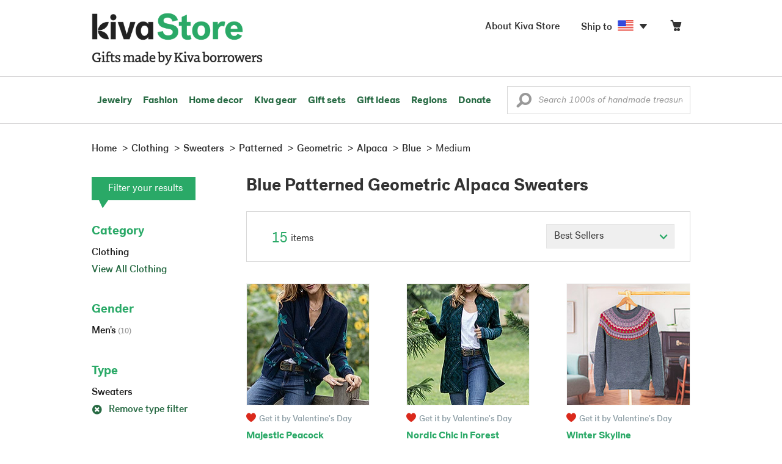

--- FILE ---
content_type: text/html;charset=UTF-8
request_url: https://store.kiva.org/clothing/sweaters/patterned/geometric/alpaca/blue/medium/
body_size: 13097
content:


	


<!DOCTYPE html>
<html lang="en">

<head>
	<meta charset="utf-8">
	<title>Kiva | Blue Patterned Geometric Alpaca Sweaters</title>
	
	<meta name="description" content="Shopping Kiva's Blue Patterned Geometric Alpaca Sweater Collection helps Kiva expand our reach and create more opportunity for families around the world."/>
	<meta name="author" content="">
    <meta name="Keywords" content="" />
	<meta name="viewport" content="width=1024">
	

    
	
		<script>
			var serviceWorkerVars = {"matchPatternImage":"/assets/images/logo/20180328_kiva_store_logo|/assets/images/banners"};

			// service worker
			if ( "serviceWorker" in navigator ) {
				navigator.serviceWorker.register('/service-worker.js').then(function() {
					return navigator.serviceWorker.ready;
				}).then(function(reg) {
					// update control may be needed at some point
					// reg.update();
					reg.active.postMessage(JSON.stringify( serviceWorkerVars ));
				}).catch(function(error) {
					console.log('Error : ', error);
				});
			} else {
				console.log("no service worker")
			}
    	</script>
    

	
	
		<script type="application/ld+json">
		{
			"@context": "https://schema.org",
			"@type": "BreadcrumbList",
			"itemListElement": [
				
				{
					"@type": "ListItem",
					"position": 1,
					"name": "Home",
					"item": {
						"@type": "WebPage",
						"@id": "https://store.kiva.org/"
					}
				},
				
				{
					"@type": "ListItem",
					"position": 2,
					"name": "Clothing",
					"item": {
						"@type": "WebPage",
						"@id": "/clothing/"
					}
				},
				
				{
					"@type": "ListItem",
					"position": 3,
					"name": "Sweaters",
					"item": {
						"@type": "WebPage",
						"@id": "/clothing/sweaters/"
					}
				},
				
				{
					"@type": "ListItem",
					"position": 4,
					"name": "Patterned",
					"item": {
						"@type": "WebPage",
						"@id": "/clothing/sweaters/patterned/"
					}
				},
				
				{
					"@type": "ListItem",
					"position": 5,
					"name": "Geometric",
					"item": {
						"@type": "WebPage",
						"@id": "/clothing/sweaters/patterned/geometric/"
					}
				},
				
				{
					"@type": "ListItem",
					"position": 6,
					"name": "Alpaca",
					"item": {
						"@type": "WebPage",
						"@id": "/clothing/sweaters/patterned/geometric/alpaca/"
					}
				},
				
				{
					"@type": "ListItem",
					"position": 7,
					"name": "Blue",
					"item": {
						"@type": "WebPage",
						"@id": "/clothing/sweaters/patterned/geometric/alpaca/blue/"
					}
				},
				
				{
					"@type": "ListItem",
					"position": 8,
					"name": "Medium",
					"item": {
						"@type": "WebPage",
						"@id": "/clothing/sweaters/patterned/geometric/alpaca/blue/medium/"
					}
				}
				
			]
		}
		</script>
	
	

	

	<!-- favicons -->
	<link rel="apple-touch-icon-precomposed" sizes="144x144" href="/assets/images/favicon/apple-touch-icon-144x144.png">
    <link rel="apple-touch-icon-precomposed" sizes="114x114" href="/assets/images/favicon/apple-touch-icon-114x114.png">
    <link rel="apple-touch-icon-precomposed" sizes="72x72" href="/assets/images/favicon/apple-touch-icon-72x72.png">
	<link rel="apple-touch-icon-precomposed" href="/assets/images/favicon/apple-touch-icon-57x57.png">
	<link rel="apple-touch-icon" href="/assets/images/favicon/apple-touch-icon-57x57.png">
	<link rel="icon" href="/assets/images/favicon/favicon.ico" />
	<!--[if IE]><link rel="shortcut icon" href="/assets/images/favicon/favicon.ico"><![endif]-->

	<!-- CSS -->
	
		<link href="//assets2.novica.net/common/css/bootstrap/3.1.1/bootstrap.css" rel="stylesheet" type="text/css" />
	
	<link href="/assets/css/main.css?activedate=20260127f" rel="stylesheet" type="text/css" />

	<!-- Core JS -->
	<script src="//assets1.novica.net/common/javascript/jquery/3.7.1/jquery.min.js" integrity="sha384-JCZ85lW1QjF1xm6AoWQHqtCkJ/7HKd9WvOD5YmiEtf0E/ctb8j2ErVlW61uGg10C" crossorigin="anonymous"></script>
	<script src="//assets1.novica.net/common/javascript/bootstrap/3.1.1/bootstrap.min.js" integrity="sha384-c0aGVNjSTTB1ZLJQn/ZB13qZRwGgBpaOKuaDvtpR7ZOYDqaLOzmfrAySBW5R6idt" crossorigin="anonymous"></script>

	<!-- site settings -->
	<script>
		var cookieMe = {
			read: function(cookieName) {
				var theCookie=""+document.cookie;
				theCookie = theCookie.toLowerCase();
				cookieName = cookieName.toLowerCase();
		 		var ind=theCookie.indexOf(cookieName);
		 		if (ind==-1 || cookieName=="") return "";
		 		var ind1=theCookie.indexOf(';',ind);
		 		if (ind1==-1) ind1=theCookie.length;
				return unescape(theCookie.substring(ind+cookieName.length+1,ind1));
			},
			set: function(cname, cvalue, expireit, nHrs) {
				if(expireit) {
					var cookieDate = new Date("January 1, 2000")
				} else {
					if(nHrs) {
						var cookieDate = new Date();
						var today = new Date();
						cookieDate.setTime(today.getTime() + 3600000*nHrs);
					} else {
						var cookieDate = new Date("January 1, 2199")
					}
				}
				var cookieString = cname + '=' + escape(cvalue) + ';SameSite=None;expires=' + cookieDate.toGMTString() + ';domain=.kiva.org;path=/;Secure';
				document.cookie = cookieString;
			}
		};
		var customerid = cookieMe.read("_customerid");
		var currentUnit = cookieMe.read("sitePreferences");
		
		
		function updateItemsPerPage(link,newval) {
			//cookieMe.set("PREFLIST",newval)
			location.href = link.href;
		}

		var appRoot = "/";
		var siteRoot = "/";
		var templateRoot = '/assets/javascript/core/templates/';
		var _siteSetting = $.parseJSON($.ajax( {type:"GET", url:"/config/siteSettings.json", dataType:"json", async:false } ).responseText);
		_siteSetting.root = 'https://store.kiva.org/';
		_siteSetting.rootSecure = 'https://secure.store.kiva.org/';
		var favoriteStatus = { item:{}, artist:{} };
		var assetStamp = '20260127a';
	</script>
	<script src="/assets/javascript/core/clientcheck.js?activedate=20260127f"></script>
	<script src="/assets/javascript/core/lib.js?activedate=20260127f"></script>
	<script src="//assets1.novica.net/common/javascript/js-template/doT.min.js" integrity="sha384-tJGbTBUGsDsPF51ez/AGHdA2q8z4k7KYvjsx3eaKIioWzMaRnKa7Znil/LF8Wqsz" crossorigin="anonymous"></script>
	<script src="//assets1.novica.net/common/javascript/jscroll/jScrollPane.min.js" integrity="sha384-XHjzJRQ01pOt1L6aYBv7IlMRkAGyssAvY/IPYtIulYmP2gq1MwI5oTkSHxZy4Hr2" crossorigin="anonymous"></script>
	<script src="//assets1.novica.net/common/javascript/jquery-expander/jquery.expander.min.js" integrity="sha384-J52APSW7MwP5eQww4yRq3+htBjhRS8IOEHga7EhbwCqV5NlWZiEJMy13nRLbRZ7P" crossorigin="anonymous"></script>
	<script type="text/javascript">
		// tagmanager vars
		dataLayer = [{
			'visitorId': customerid,
			'pageType': 'category',
			'subdomainName': 'store',
			'productID': '',
			
			'site_section': 'clothing',
			
			
			'product_name': [''],
			
			
			'product_price': [''],
			
			
			'product_category': [''],
			
			'categories': 'clothing, sweaters, patterned geometric alpaca blue medium',
			'transactionProducts': [],
			'instanceID': '2'
		}];
	</script>
	<!-- Google Tag Manager -->
	<script>(function(w,d,s,l,i){w[l]=w[l]||[];w[l].push({'gtm.start':
	new Date().getTime(),event:'gtm.js'});var f=d.getElementsByTagName(s)[0],
	j=d.createElement(s),dl=l!='dataLayer'?'&l='+l:'';j.async=true;j.src=
	'https://www.googletagmanager.com/gtm.js?id='+i+dl;f.parentNode.insertBefore(j,f);
	})(window,document,'script','dataLayer','GTM-KWMQ7RP');</script>
	<!-- End Google Tag Manager -->	
		
	
	
	
	

	
	

	

	
		<!-- Other JS asset -->
		
			<script src="/assets/javascript/libs/jquery-tinysort/jquery.tinysort.min.js?activedate=20260127f"></script>
		
	

</head>
<body id="shop" class="category clothing sweaters design-patterned theme-geometric material-alpaca color-blue size-medium">
<!-- Google Tag Manager (noscript) -->
<noscript><iframe src="https://www.googletagmanager.com/ns.html?id=GTM-KWMQ7RP"
height="0" width="0" style="display:none;visibility:hidden"></iframe></noscript>
<!-- End Google Tag Manager (noscript) -->


<header>
	<div id="logo" class="border-b2">
		<div class="container-np">
			<div class="row global-nav">
				<div class="col-xs-6 stretch">
					<ul class="nostyle global-flyout clearfix">
						<li class="pull-left">
							<a href="/" class="brand block" id="hdr-logo">
								
									<img src="/assets/images/logo/kiva_store_logo_black_large.png" width="280" border="0" alt="Kiva Store" class="m-hide">
									<img src="/assets/images/logo/kiva_store_logo_black_small.png" width="200" border="0" alt="Kiva Store" class="hide m-show">
									
								
							</a>
						</li>
						<li class="pull-right m-show hide">
							<a href="/about/" id="aboutKivaStore" class="brand block">About</a>
						</li>
				
					</ul>
				</div>
				<div class="col-xs-6 pad-t3 m-pad-t0 stretch">
					<ul id="cart-account-flyout" class="nostyle global-flyout">
						
						<li id="cart-flyout" class="pull-right text-right delayedload show-flyout has-flyout" data-contenttype="cartheader">
							<a href="/cart/" id="headercart" aria-label="Click to view items in your cart"><span class="cartitemamount rel top1- size16 m-size20"></span><i class="ss-cart size18 rel top03 m-marg-l03 m-size22"></i></a>
						</li>
						
						<li id="shipToCountry" class="pull-right delayedload m-hidden" data-contenttype="shiptocountry">
							<a href="/session/shipTo/" class="shipToLink clickaction" data-actiontype="dialog" data-modaltype="_default" data-country="US" onclick="return false;" rel="nofollow"><span class="size16 marg-r05">Ship to </span><i class="shipToFlag flag-icon flag-sm va-m" style="opacity:0;"></i><i class="icon-caret-down size28"></i></a>
						</li>
						<li id="aboutKivaStore" class="pull-right m-hidden">
							<a href="/about/" class="">
						       <span class="size16 marg-r05">About Kiva Store</span>
						    </a>
						</li>
						
					</ul>
				</div>
			</div>
		</div>
	</div>
	<div id="header-nav" class="border-b2">
		<div class="container-np clearfix rel m-nopad m-nomarg">
			
			<nav id="main-menu" class="pull-left clearfix stretch">
				<ul id="header-main-flyout" class="clearfix nostyle show-flyout-parent mainnav collapse navbar-collapse">
					<li class="has-flyout nav-shop-li">
						<a class="nav-level-1 m-show" href="javascript:void(0)" rel="nofollow">Shop</a>
						<ul class="nav-shop nopadding" aria-haspopup="true" aria-expanded="false">
							

	<li id="jewelry" class="has-flyout">
		<a href="https://store.kiva.org/jewelry/" aria-haspopup="true" aria-expanded="false">Jewelry</a>
		<div class="main-menu-flyout menu-flyout m-collapse">
			<ul class="row">
				<li class="col-sm-3">
					<ul class="hide m-show m-all-link"><li><a href="/jewelry/" class="flyout-hdr loadlink">All jewelry</a></li></ul>
					<h3><a href="/jewelry/womens/" class="flyout-hdr">Women's</a> <span class="hide m-show m-drop-icon"><i class="ss-navigatedown green size18"></i></span></h3>
					<ul class="sublinks m-collapse">
						<li><a href="/jewelry/anklets/" data-featuredimage="15/p194153_1.jpg" class="loadlink">Anklets</a></li>
						<li><a href="/jewelry/bracelets/" data-featuredimage="10/p201042_1.jpg" class="loadlink">Bracelets</a></li>
						<li><a href="/jewelry/brooches/" data-featuredimage="10/p222420_1.jpg" class="loadlink">Brooches</a></li>
						<li><a href="/jewelry/earrings/" data-featuredimage="9/p219854_1.jpg" class="loadlink">Earrings</a></li>
						<li><a href="/jewelry-boxes/" data-featuredimage="10/p184425_1.jpg" class="loadlink">Jewelry boxes</a></li>
						<li><a href="/jewelry/jewelry-sets/" data-featuredimage="15/p123206_1.jpg" class="loadlink">Jewelry sets</a></li>
						<li><a href="/jewelry/necklaces/" data-featuredimage="10/p193663_1.jpg" class="loadlink">Necklaces</a></li>
						<li><a href="/jewelry/rings/" data-featuredimage="10/p139361_1.jpg" class="loadlink">Rings</a></li>
					</ul>
				</li>
				<li class="col-sm-3">
					<h3><a href="/jewelry/mens/" class="flyout-hdr">Men's</a><span class="hide m-show m-drop-icon"><i class="ss-navigatedown green size18"></i></span></h3>
					<ul class="sublinks m-collapse">
						<li><a href="/jewelry/mens/bracelets/" data-featuredimage="10/p231616_1.jpg" class="loadlink">Bracelets</a></li>
						<li><a href="/jewelry/mens/necklaces/" data-featuredimage="4/p211614_1.jpg" class="loadlink">Necklaces</a></li>
						<li><a href="/jewelry/mens/rings/" data-featuredimage="10/p226651_1.jpg" class="loadlink">Rings</a></li>
					</ul>
					<h3><a href="javascript:void(0);" class="flyout-hdr" rel="nofollow">Materials</a> <span class="hide m-show m-drop-icon"><i class="ss-navigatedown green size18"></i></span></h3>
					<ul class="sublinks m-collapse">
						<li><a href="/jewelry/beaded/" data-featuredimage="9/p217568_1.jpg" class="loadlink">Beads</a></li>
						<li><a href="/jewelry/gold/" data-featuredimage="9/p231940_1.jpg" class="loadlink">Gold</a></li>
						<li><a href="/jewelry/leather/" data-featuredimage="9/p146634_1.jpg" class="loadlink">Leather</a></li>
						<li><a href="/jewelry/silver/" data-featuredimage="9/p140525_1.jpg" class="loadlink">Silver</a></li>
					</ul>
				</li>
				<li class="col-sm-3">
					<h3><a href="javascript:void(0);" class="flyout-hdr" rel="nofollow">Special collections</a> <span class="hide m-show m-drop-icon"><i class="ss-navigatedown green size18"></i></span></h3>
					<ul class="sublinks m-collapse">
						<li><a href="/jewelry/animal-themed/" data-featuredimage="10/p216655_1.jpg" class="loadlink">Animal themed</a></li>
						<li><a href="/jewelry/birthstone/" data-featuredimage="15/p163207_1.jpg" class="loadlink">Birthstones</a></li>
						<li><a href="/jewelry/bohemian/" data-featuredimage="9/p200073_1.jpg" class="loadlink">Bohemian</a></li>
						<li><a href="/jewelry/bridal/" data-featuredimage="10/p183586_1.jpg" class="loadlink">Bridal jewelry</a></li>
						<li><a href="/jewelry/cross/" data-featuredimage="10/p144013_1.jpg" class="loadlink">Crosses</a></li>
						<li><a href="/jewelry/eco-friendly/" data-featuredimage="5/p219328_1.jpg" class="loadlink">Eco-friendly</a></li>
						<li><a href="/jewelry/heart/" data-featuredimage="4/p111051_1.jpg" class="loadlink">Hearts</a></li>
						<li><a href="/jewelry/hill-tribe/" data-featuredimage="9/p140540_1.jpg" class="loadlink">Hill tribe</a></li>
					</ul>
				</li>
				<li class="col-sm-3 pic">
					<div class="menu-flyout-image">
						<img src="//images1.novica.net/pictures/9/p285146_1.jpg" class="mainmenu-featuredimage" border="0" alt="jewelry">
					</div>
					<div class="marg-t2"><img src="/assets/images/kiva-store-powered-by-novica.png" class="" border="0" alt="Powered by NOVICA" /></div>
				</li>
			</ul>
		</div>
		<span class="hide m-show m-drop-icon"><i class="ss-navigatedown green size18"></i></span>
	</li>
	<li id="fashion" class="has-flyout">
		<a href="/fashion/" aria-haspopup="true" aria-expanded="false">Fashion</a>
		<div class="main-menu-flyout menu-flyout m-collapse">
			<ul class="row">
				<li class="col-sm-3">
					<ul class="hide m-show m-all-link"><li><a href="/fashion/" class="flyout-hdr loadlink">All fashion</a></li></ul>
					<h3><a href="/clothing/womens/" class="flyout-hdr">Women's clothing</a> <span class="hide m-show m-drop-icon"><i class="ss-navigatedown green size18"></i></span></h3>
					<ul class="sublinks m-collapse">
						<li><a href="/clothing/womens/cardigans/" data-featuredimage="4/p190113_1.jpg" class="loadlink">Cardigans</a></li>
						<li><a href="/clothing/womens/dresses/" data-featuredimage="15/p231721_1.jpg" class="loadlink">Dresses</a></li>
						<li><a href="/clothing/womens/jackets-and-coats/" data-featuredimage="4/p259909_1.jpg" class="loadlink">Jackets</a></li>
						<li><a href="/clothing/womens/ponchos/" data-featuredimage="4/p96420_1.jpg" class="loadlink">Ponchos</a></li>
						<li><a href="/clothing/womens/robes/" data-featuredimage="10/p204334_1.jpg" class="loadlink">Robes</a></li>
						<li><a href="/clothing/womens/skirts/" data-featuredimage="9/p214679_1.jpg" class="loadlink">Skirts</a></li>
						<li><a href="/clothing/womens/tops/" data-featuredimage="15/p272867_1.jpg" class="loadlink">Tops</a></li>
						<li><a href="/clothing/womens/pants/" data-featuredimage="10/p257736_1.jpg" class="loadlink">Pants</a></li>
						<li><a href="/clothing/womens/tunics/" data-featuredimage="15/p239440_1.jpg" class="loadlink">Tunics</a></li>
						<li><a href="/clothing/womens/wraps-and-ruanas/" data-featuredimage="4/p159521_1.jpg" class="loadlink">Wraps</a></li>
					</ul>
				</li>
				<li class="col-sm-3 newcolappendafter">
					<h3><a href="/accessories/womens/" class="flyout-hdr">Women's accessories</a> <span class="hide m-show m-drop-icon"><i class="ss-navigatedown green size18"></i></span></h3>
					<ul class="sublinks m-collapse">
						<li><a href="/accessories/womens/belts/" data-featuredimage="10/p176538_1.jpg" class="loadlink">Belts</a></li>
						
						<li><a href="/accessories/womens/gloves/" data-featuredimage="4/p174637_1.jpg" class="loadlink">Gloves</a></li>
						<li><a href="/accessories/womens/hats/" data-featuredimage="4/p161022_1.jpg" class="loadlink">Hats</a></li>
						<li><a href="/accessories/womens/scarves/" data-featuredimage="10/p133184_1.jpg" class="loadlink">Scarves</a></li>
						<li><a href="/accessories/womens/shawls/" data-featuredimage="10/p184472_1.jpg" class="loadlink">Shawls</a></li>
						
					</ul>
					<h3><a href="/clothing/mens/" class="flyout-hdr">Men's fashion</a> <span class="hide m-show m-drop-icon"><i class="ss-navigatedown green size18"></i></span></h3>
					<ul class="sublinks m-collapse">
						<li><a href="/accessories/mens/" data-featuredimage="15/p255130_1.jpg" class="loadlink">Accessories</a></li>
						<li><a href="/handbags/mens/" data-featuredimage="4/p250404_1.jpg" class="loadlink">Bags</a></li>
						<li><a href="/clothing/mens/" data-featuredimage="4/p201787_1.jpg" class="loadlink">Clothing</a></li>
						<li><a href="/accessories/mens/cufflinks/" data-featuredimage="15/p147275_1.jpg" class="loadlink">Cuff links</a></li>
					</ul>
				</li>
				<li class="col-sm-3">
					<h3><a href="/handbags/" class="flyout-hdr">Handbags</a> <span class="hide m-show m-drop-icon"><i class="ss-navigatedown green size18"></i></span></h3>
					<ul class="sublinks m-collapse">
						<li><a href="/handbags/clutches/" data-featuredimage="10/p253179_1.jpg" class="loadlink">Clutches</a></li>
						<li><a href="/handbags/cotton/" data-featuredimage="9/p218122_1.jpg" class="loadlink">Cotton bags</a></li>
						<li><a href="/handbags/leather/" data-featuredimage="7/p195642_1.jpg" class="loadlink">Leather bags</a></li>
						<li><a href="/handbags/shoulder-bags/" data-featuredimage="9/p201108_1.jpg" class="loadlink">Shoulder bags</a></li>
						<li><a href="/handbags/tote/" data-featuredimage="27/p241524_1.jpg" class="loadlink">Totes</a></li>
						<li><a href="/handbags/travel-bags-and-accessories/" data-featuredimage="7/p164804_1.jpg" class="loadlink">Travel bags</a></li>
						<li><a href="/handbags/upcycled/" data-featuredimage="27/p182833_1.jpg" class="loadlink">Upcycled</a></li>
					</ul>
					<h3><a href="javascript:void(0);" class="flyout-hdr" rel="nofollow">Collections</a> <span class="hide m-show m-drop-icon"><i class="ss-navigatedown green size18"></i></span></h3>
					<ul class="sublinks m-collapse">
						<li><a href="/fashion/alpaca/" data-featuredimage="4/p198136_1.jpg" class="loadlink">Alpaca</a></li>
						<li><a href="/fashion/batik/" data-featuredimage="10/p141072_1.jpg" class="loadlink">Batik</a></li>
						<li><a href="/fashion/bohemian/" data-featuredimage="" class="loadlink">Bohemian</a></li>
					</ul>
				</li>
				<li class="col-sm-3 pic">
					<div class="menu-flyout-image">
						<img src="//images1.novica.net/pictures/4/p450429_1.jpg" class="mainmenu-featuredimage" border="0" alt="Fashion">
					</div>
					<div class="marg-t2"><img src="/assets/images/kiva-store-powered-by-novica.png" class="" border="0" alt="Powered by NOVICA" /></div>
				</li>
			</ul>
		</div>
		<span class="hide m-show m-drop-icon"><i class="ss-navigatedown green size18"></i></span>
	</li>
	<li id="home-decor" class="has-flyout">
		<a href="/home-decor/" aria-haspopup="true" aria-expanded="false">Home decor</a>
		<div class="main-menu-flyout menu-flyout m-collapse">
			<ul class="row">
				<li class="col-sm-3">
					<ul class="hide m-show m-all-link"><li><a href="/home-decor/" class="flyout-hdr loadlink">All home decor</a></li></ul>
					<h3><a href="javascript:void(0);" class="flyout-hdr" rel="nofollow">Home Accessories</a> <span class="hide m-show m-drop-icon"><i class="ss-navigatedown green size18"></i></span></h3>
					<ul class="sublinks m-collapse">
						<li><a href="/home-decor/candle-holders/" data-featuredimage="9/p229882_1.jpg" class="loadlink">Candle holders</a></li>
						<li><a href="/home-decor/chess-sets-games/" data-featuredimage="7/p201674_1.jpg" class="loadlink">Chess sets &amp; games</a></li>
						<li><a href="/holiday-decor-and-ornaments/" data-featuredimage="10/p248153_1.jpg" class="loadlink">Christmas decorations</a></li>
						<li><a href="/home-decor/decor-accessories/decorative-boxes/" data-featuredimage="9/p218521_1.jpg" class="loadlink">Decorative boxes</a></li>
						<li><a href="/home-decor/masks/" data-featuredimage="5/p214386_1.jpg" class="loadlink">Masks</a></li>
						<li><a href="/home-decor/mirrors/" data-featuredimage="15/p216884_1.jpg" class="loadlink">Mirrors</a></li>
						<li><a href="/musical-instruments/" data-featuredimage="4/p97696_1.jpg" class="loadlink">Musical instruments</a></li>
						<li><a href="/home-decor/decor-accessories/photo-frames/" data-featuredimage="15/p243754_1.jpg" class="loadlink">Picture frames</a></li>
						<li><a href="/home-decor/sculpture/" data-featuredimage="10/p215169_1.jpg" class="loadlink">Sculptures &amp; carvings</a></li>
						<li><a href="/home-decor/tableware/table-linens/" data-featuredimage="27/p228836_1.jpg" class="loadlink">Table linens</a></li>
						<li><a href="/home-decor/tableware/" data-featuredimage="7/p15881_1.jpg" class="loadlink">Tableware</a></li>
						<li><a href="/home-decor/vases/" data-featuredimage="9/p79466_1.jpg" class="loadlink">Vases</a></li>
					</ul>
				</li>
				<li class="col-sm-3 newcolappendafter">
					<h3><a href="javascript:void(0);" class="flyout-hdr" rel="nofollow">Home furnishings</a> <span class="hide m-show m-drop-icon"><i class="ss-navigatedown green size18"></i></span></h3>
					<ul class="sublinks m-collapse">
						<li><a href="/home-decor/furniture/" data-featuredimage="15/p220327_1.jpg" class="loadlink">Furniture</a></li>
						<li><a href="/home-decor/hammock/" data-featuredimage="7/p108904_1.jpg" class="loadlink">Hammocks</a></li>
						<li><a href="/paintings/" data-featuredimage="4/p183772_1.jpg" class="loadlink">Paintings</a></li>
						<li><a href="/home-decor/pillows-and-throws/" data-featuredimage="15/p196179_1.jpg" class="loadlink">Pillows &amp; throws</a></li>
						<li><a href="/home-decor/area-rugs/" data-featuredimage="7/p174674_1.jpg" class="loadlink">Rugs</a></li>
						<li><a href="/home-decor/wall-decor/" data-featuredimage="10/p190270_1.jpg" class="loadlink">Wall decor</a></li>
					</ul>
					<h3><a href="javascript:void(0);" class="flyout-hdr" rel="nofollow">Collections</a> <span class="hide m-show m-drop-icon"><i class="ss-navigatedown green size18"></i></span></h3>
					<ul class="sublinks m-collapse">
						<li><a href="/home-decor/archaeological/" data-featuredimage="27/p179127_1.jpg" class="loadlink">Archaelogical</a></li>
						<li><a href="/home-decor/east-meets-west/" data-featuredimage="10/p208299_1.jpg" class="loadlink">East meets west</a></li>
						<li><a href="/home-decor/eco-friendly/" data-featuredimage="10/p212961_1.jpg" class="loadlink">Eco-friendly</a></li>
					</ul>
				</li>
				<li class="col-sm-3">
					<h3><a href="javascript:void(0);" class="flyout-hdr" rel="nofollow">Shop by region</a> <span class="hide m-show m-drop-icon"><i class="ss-navigatedown green size18"></i></span></h3>
					<ul class="sublinks m-collapse">
						
						
							<li><a href="/home-decor/bali-and-java/" data-featuredimage="10/p252499_1.jpg" class="loadlink">Bali &amp; Java</a></li>
						
							<li><a href="/home-decor/brazil/" data-featuredimage="2/p207611_1.jpg" class="loadlink">Brazil</a></li>
						
							<li><a href="/home-decor/central-america/" data-featuredimage="27/p178888_1.jpg" class="loadlink">Central America</a></li>
						
							<li><a href="/home-decor/india/" data-featuredimage="15/p203714_1.jpg" class="loadlink">India</a></li>
						
							<li><a href="/home-decor/mexico/" data-featuredimage="7/p195956_1.jpg" class="loadlink">Mexico</a></li>
						
							<li><a href="/home-decor/thailand/" data-featuredimage="9/p178289_1.jpg" class="loadlink">Thailand</a></li>
						
							<li><a href="/home-decor/andes/" data-featuredimage="4/p128101_1.jpg" class="loadlink">The Andes</a></li>
						
							<li><a href="/home-decor/west-africa/" data-featuredimage="5/p28510_1.jpg" class="loadlink">West Africa</a></li>
						
					</ul>
				</li>
				<li class="col-sm-3 pic">
					<div class="menu-flyout-image">
						<img src="//images1.novica.net/pictures/7/p402446_1.jpg" class="mainmenu-featuredimage" border="0" alt="Home">
					</div>
					<div class="marg-t2"><img src="/assets/images/kiva-store-powered-by-novica.png" class="" border="0" alt="Powered by NOVICA" /></div>
				</li>
			</ul>
		</div>
		<span class="hide m-show m-drop-icon"><i class="ss-navigatedown green size18"></i></span>
	</li>
	<li id="kiva-gear" class="no-flyout">
		<a href="/kiva-gear/">Kiva gear</a>
	</li>
	<li id="kiva-gift-sets" class="no-flyout">
		<a href="/kiva-gift-sets/">Gift sets</a>
	</li>

	
		<li id="all-gifts" class="has-flyout">
			<a href="https://store.kiva.org/unique-gifts/" aria-haspopup="true" aria-expanded="false">Gift ideas</a>
			<div class="main-menu-flyout menu-flyout m-collapse">
				<ul class="row">
					<li class="col-sm-3">
						<ul class="hide m-show m-all-link"><li><a href="https://store.kiva.org/unique-gifts/" class="flyout-hdr loadlink">All gifts</a></li></ul>
						<h3><a href="javascript:void(0);" class="flyout-hdr" rel="nofollow">Occasions</a> <span class="hide m-show m-drop-icon"><i class="ss-navigatedown green size18"></i></span></h3>
						<ul class="sublinks m-collapse">
							<li><a href="https://store.kiva.org/anniversary-gifts/" data-featuredimage="10/p163615_1.jpg" class="loadlink">Anniversary</a></li>
							<li><a href="https://store.kiva.org/corporate-gifts/" data-featuredimage="4/p192195_1.jpg" class="loadlink">Corporate gifts</a></li>
							<li><a href="https://store.kiva.org/unique-gifts/gifts-for-dad/" data-featuredimage="7/p184608_1.jpg" class="loadlink">Father's day</a></li>
							<li><a href="https://store.kiva.org/good-luck-gifts/" data-featuredimage="15/p195669_1.jpg" class="loadlink">Good luck gifts</a></li>
							<li><a href="https://store.kiva.org/unique-gifts/graduation-gifts/" data-featuredimage="27/p193605_1.jpg" class="loadlink">Graduation</a></li>
							<li><a href="https://store.kiva.org/unique-gifts/housewarming-gifts/" data-featuredimage="10/p145101_1.jpg" class="loadlink">Housewarming</a></li>
							<li><a href="https://store.kiva.org/unique-gifts/womens/gifts-for-mom/" data-featuredimage="9/p203284_1.jpg" class="loadlink">Mother's day</a></li>
							<li><a href="https://store.kiva.org/valentines-day-gifts/" data-featuredimage="10/p175970_1.jpg" class="loadlink">Valentine's day</a></li>
							<li><a href="https://store.kiva.org/wedding-collection/" data-featuredimage="7/p157062_1.jpg" class="loadlink">Wedding</a></li>
						</ul>
					</li>
					<li class="col-sm-3">
						<h3><a href="javascript:void(0);" class="flyout-hdr" rel="nofollow">Interests</a> <span class="hide m-show m-drop-icon"><i class="ss-navigatedown green size18"></i></span></h3>
						<ul class="sublinks m-collapse">
							<li><a href="https://store.kiva.org/unique-gifts/animals/" data-featuredimage="9/p213959_1.jpg" class="loadlink">For animal lovers</a></li>
							<li><a href="https://store.kiva.org/unique-gifts/bohemian-style/" data-featuredimage="10/p410515_1.jpg" class="loadlink">For bohemian style</a></li>
							<li><a href="https://store.kiva.org/unique-gifts/cooking/" data-featuredimage="27/p208347_1.jpg" class="loadlink">For cooking enthusiasts</a></li>
							
							<li><a href="https://store.kiva.org/unique-gifts/gardening/" data-featuredimage="27/p180385_1.jpg" class="loadlink">For gardeners</a></li>
							
							<li><a href="https://store.kiva.org/unique-gifts/travel/" data-featuredimage="4/p87769_1.jpg" class="loadlink">For travelers</a></li>
							
							<li><a href="https://store.kiva.org/unique-gifts/wine-and-champagne/" data-featuredimage="4/p230006_1.jpg" class="loadlink">For wine lovers</a></li>
							<li><a href="https://store.kiva.org/unique-gifts/yoga-and-meditation/" data-featuredimage="10/p182535_1.jpg" class="loadlink">For yoga lovers</a></li>
						</ul>
					</li>
					<li class="col-sm-3">
						<h3><a href="javascript:void(0);" class="flyout-hdr" rel="nofollow">Recipients &amp; Price</a> <span class="hide m-show m-drop-icon"><i class="ss-navigatedown green size18"></i></span></h3>
						<ul class="sublinks m-collapse">
							<li><a href="https://store.kiva.org/unique-gifts/gifts-for-dad/" data-featuredimage="4/p156364_1.jpg" class="loadlink">Gifts for dad</a></li>
							<li><a href="https://store.kiva.org/unique-gifts/gifts-for-her/" data-featuredimage="10/p188079_1.jpg" class="loadlink">Gifts for her</a></li>
							<li><a href="https://store.kiva.org/unique-gifts/gifts-for-him/" data-featuredimage="15/p239240_1.jpg" class="loadlink">Gifts for him</a></li>
							<li><a href="https://store.kiva.org/unique-gifts/gifts-for-mom/" data-featuredimage="10/p219291_1.jpg" class="loadlink">Gifts for mom</a></li>
							<li class="m-hidden">&nbsp;</li>
							<li><a href="https://store.kiva.org/unique-gifts/under-$20/" data-featuredimage="" class="loadlink">Under $20</a></li>
							<li><a href="https://store.kiva.org/unique-gifts/$20-to-$40/" data-featuredimage="" class="loadlink">$20 to $40</a></li>
							<li><a href="https://store.kiva.org/unique-gifts/$40-to-$60/" data-featuredimage="" class="loadlink">$40 to $60</a></li>
							<li><a href="https://store.kiva.org/unique-gifts/$60-to-$100/" data-featuredimage="" class="loadlink">$60 to $100</a></li>
							<li><a href="https://store.kiva.org/unique-gifts/$100-to-$200/" data-featuredimage="" class="loadlink">$100 to $200</a></li>
							<li><a href="https://store.kiva.org/unique-gifts/over-$200/" data-featuredimage="" class="loadlink">Over $200</a></li>
						</ul>
					</li>
					<li class="col-sm-3 pic">
						<div class="menu-flyout-image">
							<img src="//images1.novica.net/pictures/10/p163615_1.jpg" class="mainmenu-featuredimage" border="0" alt="Gifts" />
						</div>
						<div class="marg-t2"><img src="/assets/images/kiva-store-powered-by-novica.png" class="" border="0" alt="Powered by NOVICA" /></div>
					</li>
				</ul>
			</div>
			<span class="hide m-show m-drop-icon"><i class="ss-navigatedown green size18"></i></span>
		</li>
	
	
	<li id="regions" class="has-flyout">
		<a href="/newarrivals/" aria-haspopup="true" aria-expanded="false">Regions</a>
		<div class="main-menu-flyout menu-flyout m-collapse">
			<ul class="row">
				<li class="col-sm-9 pic">
					<div class="menu-flyout-image" id="regionmoodpic">
						<img src="/assets/images/sectionMenu/regions/region-default.png" id="mainmenu-featuredimage-region-placeholder" border="0" alt="Home">
						<img src="/assets/images/trans.png" id="mainmenu-featuredimage-region" border="0" alt="">
					</div>
				</li>
				<li class="col-sm-3 pad-t35 m-nopad">
					<h3><a href="javascript:void(0);" class="flyout-hdr" rel="nofollow">Global Regions</a> <span class="hide m-show m-drop-icon"><i class="ss-navigatedown green size18"></i></span></h3>
					<ul class="sublinks m-collapse">
						
						
							<li class="loadlink"><a href="/bali-and-java/" class="showfeaturedimage" data-targetimageid="mainmenu-featuredimage-region" data-sourceimage="/assets/images/sectionMenu/regions/bali-and-java-region2018.jpg">Bali &amp; Java</a></li>
						
							<li class="loadlink"><a href="/central-america/" class="showfeaturedimage" data-targetimageid="mainmenu-featuredimage-region" data-sourceimage="/assets/images/sectionMenu/regions/central-america-region2018.jpg">Central America</a></li>
						
							<li class="loadlink"><a href="/india/" class="showfeaturedimage" data-targetimageid="mainmenu-featuredimage-region" data-sourceimage="/assets/images/sectionMenu/regions/india-region2018.jpg">India</a></li>
						
							<li class="loadlink"><a href="/mexico/" class="showfeaturedimage" data-targetimageid="mainmenu-featuredimage-region" data-sourceimage="/assets/images/sectionMenu/regions/mexico-region2018.jpg">Mexico</a></li>
						
							<li class="loadlink"><a href="/thailand/" class="showfeaturedimage" data-targetimageid="mainmenu-featuredimage-region" data-sourceimage="/assets/images/sectionMenu/regions/thailand-region2018.jpg">Thailand</a></li>
						
							<li class="loadlink"><a href="/andes/" class="showfeaturedimage" data-targetimageid="mainmenu-featuredimage-region" data-sourceimage="/assets/images/sectionMenu/regions/andes-region2018.jpg">The Andes</a></li>
						
							<li class="loadlink"><a href="/west-africa/" class="showfeaturedimage" data-targetimageid="mainmenu-featuredimage-region" data-sourceimage="/assets/images/sectionMenu/regions/westafrica-region2018.jpg">West Africa</a></li>
						
					</ul>
				</li>				
			</ul>
		</div>
		<span class="hide m-show m-drop-icon"><i class="ss-navigatedown green size18"></i></span>
	</li>
	<li id="donate" class="no-flyout"><a href="/donate/">Donate</a></li>

						</ul>
					</li>
					
					
					
					<li class="m-show"><a class="nav-level-1" href="https://store.kiva.org/help/">Help</a></li>					
					
					
					<li id="shipToCountry" class="m-show delayedload" data-contenttype="shiptocountry">
						<a href="/session/shipTo/" class="shipToLink clickaction nav-level-1" data-actiontype="dialog" data-modaltype="_default" data-country="US" onclick="return false;" rel="nofollow"><span class="size16 marg-r3">Ship to </span><i class="shipToFlag flag-icon flag-lr va-m"></i></a>
						<span class="m-drop-icon"><i class="ss-navigatedown green size18"></i></span>
				</ul>
				<button type="button" id="mobile-menubar" class="mobile-menubar pull-left navbar-toggle collapsed" data-toggle="collapse" data-target="#header-main-flyout" aria-expanded="false">
					<i class="ss-menu"></i><span class="storeMenu"></span><i class="ss-delete green"></i>
	    		</button>
	    		
			</nav>
			<div id="header-search" class="pull-right stretch">
				

	<form id="headerSearch" name="headerSearch" action="" class="sitesearch m-nopad rel" role="search">
		<div class="input-group">
			<input name="keywordHeader" type="text" id="keywordHeader" placeholder="Search 1000s of handmade treasures" value="" class="searchkeyword form-control italic kivagrot-medium" autocomplete="off" aria-label="Enter a search keyword">
			
			<span class="search-icon size24" role="button" tabindex="0"><i class="ss-search va-m"></i></span>
		</div>
	</form>

			</div>
		</div>
	</div>
</header>


<div class="container-fluid pad-lr0" role="main">
	<div class="main-page">
		






<script>
	var relatedCollectionTitle = "Blue Patterned Geometric Alpaca Sweaters";
</script>
<div class="itemlist-container container clearfix pad-lr0 m-pad-h2">
	<div class="row">
		<div class="col-xs-12">
			


	<ol class="breadcrumb m-hidden" role="navigation" aria-label="Breadcrumb">
		<li><a href="/"><span>Home</span></a></li>
		
			
				
				
				
				
				
					
				
				
				
					<li><a href="/clothing/"><span>Clothing</span></a></li>
				
				
			
		
			
				
				
				
				
				
					
				
				
				
					<li><a href="/clothing/sweaters/"><span>Sweaters</span></a></li>
				
				
			
		
			
				
				
				
				
				
					
				
				
				
					<li><a href="/clothing/sweaters/patterned/"><span>Patterned</span></a></li>
				
				
			
		
			
				
				
				
				
				
					
				
				
				
					<li><a href="/clothing/sweaters/patterned/geometric/"><span>Geometric</span></a></li>
				
				
			
		
			
				
				
				
				
				
					
				
				
				
					<li><a href="/clothing/sweaters/patterned/geometric/alpaca/"><span>Alpaca</span></a></li>
				
				
			
		
			
				
				
				
				
				
					
				
				
				
					<li><a href="/clothing/sweaters/patterned/geometric/alpaca/blue/"><span>Blue</span></a></li>
				
				
			
		
			
				
				
				
				
				
					
				
				
				
					<li id="aSelectedNav"><span>Medium</span></li>
				
				
			
		
	</ol>

		</div>

	    <!-- product list -->
		<div class="col-xs-9 pull-right stretch">
			<div class="row">
				<div class="col-xs-12">
					<h1 class="size28 m-size20 m-pad-t2">Blue Patterned Geometric Alpaca Sweaters</h1>
					
				</div>
				<div class="col-xs-1 m-hide">
				</div>
			</div>
			
			
	

			
			
				






		
	
<style>
	.thumbs img.selected {
		opacity:1;
		cursor:default;
		border:2px solid #d2d2d2;
		padding:0;
	}
	.thumbs img {
		margin: 0 3px;
		border:1px solid #EAEAEA;
		opacity:0.7;
		cursor: pointer;
		padding:1px;
	}
	.col-xs-4 .product-container { width: 202px; height: 350px; position: relative; margin:0 auto; }
	
	/*a.productnamelink p { height:60px; }*/
</style>








	<div class="pagination-bar bg-white clearfix m-hidden">
		
	
		<div class="total-items"><span class="green size24 letter-spacing-02e- pull-left" role="heading">15</span> <span class="itemcounttext pull-left">items</span></div>
	
	<div class="items-sort">
		
	<select id="" class="form-control checkout-select" name="sort" onchange="location.href=this.options[this.selectedIndex].value;" aria-label="Click to select a sort by option">
		<option value="/clothing/sweaters/patterned/geometric/alpaca/blue/medium/" SELECTED>Best Sellers</option>
		
        <option value="/clothing/sweaters/patterned/geometric/alpaca/blue/medium/pg-sortby-price/">Price: lowest to highest</option>
		
        <option value="/clothing/sweaters/patterned/geometric/alpaca/blue/medium/pg-sortby-price-desc/">Price: highest to lowest</option>
		
        <option value="/clothing/sweaters/patterned/geometric/alpaca/blue/medium/pg-sortby-newest/">Newest arrivals</option>
		
	</select>

	</div>

	</div>




	<div id="category-filter-flyout" class="row m-marg-b4 hide m-show">
		<div class="m-col-xs-6 pull-left category-filter-nav m-hidden" data-role="filter-main-flyout">
			<button class="btn btn-primary btn-block size18 filterBy"><span>Filters</span></button>
		</div>
		<div class="m-col-xs-6 pull-left category-filter-nav m-hidden" data-role="sortby-main-flyout">
			<button class="btn btn-primary btn-block size18 sortBy"><span>Sort By</span></button>
		</div>
	</div>


<!-- product list -->
<div id="product-list" class="categories-items guar">

	<div class="row fit-imgs imglisting-type-3">
	
			<div class="col-xs-4">
			
				<a href="/product/peacock-and-floral-themed-intarsia-knit-100-percent-alpaca-cardigan-majestic-peacock/K69302/" class="productnamelink" data-linkproductid="K69302">
					
					<img src="https://images1.novica.net/pictures/4/p458630_1.jpg" width="200" height="200" border="0" class="productpic" alt="100% alpaca cardigan, 'Majestic Peacock' - Peacock and Floral-Themed Intarsia Knit 100% Alpaca Cardigan" onerror="novicaUtils.imageError(this);"/><p class="clearfix marg-b05 marg-t05-" data-targeturl="/fetch/dialog/shipGuarDetail/" data-applicableservice="3" title="Get it by Valentine's Day with Normal Shipping" ><i class="ss-heart size16 icon-vertalign red"></i><span class="gray marg-l05 small inlined"><span class="m-hidden">Get it by Valentine's Day</span><span class="hide m-inline">Get it by Valentine's Day</span> </span></p>
					<p class="nomargin"><strong class="info-hdr productname" id="productname_K69302">
						Majestic Peacock</strong></p><span class="info-txt productdescription" id="productdescription_K69302">Peacock and Floral-Themed Intarsia Knit 100% Alpaca Cardigan</span>
						<strong class="il-price price-current" data-price="229.0000">$229.00</strong>
					
				</a>
			</div> <!-- END productdisplay cell -->
			
			<div class="col-xs-4">
			
				<a href="/product/100-percent-baby-alpaca-green-long-cardigan-with-mandarin-collar-nordic-chic-in-forest/K69301/" class="productnamelink" data-linkproductid="K69301">
					
					<img src="https://images1.novica.net/pictures/4/p458546_1.jpg" width="200" height="200" border="0" class="productpic" alt="100% baby alpaca long cardigan, 'Nordic Chic in Forest' - 100% Baby Alpaca Green Long Cardigan with Mandarin Collar" onerror="novicaUtils.imageError(this);"/><p class="clearfix marg-b05 marg-t05-" data-targeturl="/fetch/dialog/shipGuarDetail/" data-applicableservice="3" title="Get it by Valentine's Day with Normal Shipping" ><i class="ss-heart size16 icon-vertalign red"></i><span class="gray marg-l05 small inlined"><span class="m-hidden">Get it by Valentine's Day</span><span class="hide m-inline">Get it by Valentine's Day</span> </span></p>
					<p class="nomargin"><strong class="info-hdr productname" id="productname_K69301">
						Nordic Chic in Forest</strong></p><span class="info-txt productdescription" id="productdescription_K69301">100% Baby Alpaca Green Long Cardigan with Mandarin Collar</span>
						<strong class="il-price price-current" data-price="189.0000">$189.00</strong>
					
				</a>
			</div> <!-- END productdisplay cell -->
			
			<div class="col-xs-4">
			
				<a href="/product/100-percent-alpaca-knit-and-patterned-pullover-sweater-in-steel-blue-winter-skyline/K51405/" class="productnamelink" data-linkproductid="K51405">
					
					<img src="https://images1.novica.net/pictures/4/p444163_1.jpg" width="200" height="200" border="0" class="productpic" alt="100% alpaca pullover sweater, 'Winter Skyline' - 100% Alpaca Knit & Patterned Pullover Sweater in Steel Blue" onerror="novicaUtils.imageError(this);"/><p class="clearfix marg-b05 marg-t05-" data-targeturl="/fetch/dialog/shipGuarDetail/" data-applicableservice="3" title="Get it by Valentine's Day with Normal Shipping" ><i class="ss-heart size16 icon-vertalign red"></i><span class="gray marg-l05 small inlined"><span class="m-hidden">Get it by Valentine's Day</span><span class="hide m-inline">Get it by Valentine's Day</span> </span></p>
					<p class="nomargin"><strong class="info-hdr productname" id="productname_K51405">
						Winter Skyline</strong></p><span class="info-txt productdescription" id="productdescription_K51405">100% Alpaca Knit & Patterned Pullover Sweater in Steel Blue</span>
						<strong class="il-price price-current" data-price="164.9900">$164.99</strong>
					
				</a>
			</div> <!-- END productdisplay cell -->
			
			<div class="col-xs-4">
			
				<a href="/product/mens-woven-striped-patterned-100-percent-alpaca-sweater-andean-lines/K52075/" class="productnamelink" data-linkproductid="K52075">
					
					<img src="https://images1.novica.net/pictures/4/p444154_1.jpg" width="200" height="200" border="0" class="productpic" alt="Men's 100% alpaca sweater, 'Andean Lines' - Men's Woven Striped Patterned 100% Alpaca Sweater" onerror="novicaUtils.imageError(this);"/><p class="clearfix marg-b05 marg-t05-" data-targeturl="/fetch/dialog/shipGuarDetail/" data-applicableservice="3" title="Get it by Valentine's Day with Normal Shipping" ><i class="ss-heart size16 icon-vertalign red"></i><span class="gray marg-l05 small inlined"><span class="m-hidden">Get it by Valentine's Day</span><span class="hide m-inline">Get it by Valentine's Day</span> </span></p>
					<p class="nomargin"><strong class="info-hdr productname" id="productname_K52075">
						Andean Lines</strong></p><span class="info-txt productdescription" id="productdescription_K52075">Men's Woven Striped Patterned 100% Alpaca Sweater</span>
						<strong class="il-price price-current" data-price="169.0000">$169.00</strong>
					
				</a>
			</div> <!-- END productdisplay cell -->
			
			<div class="col-xs-4">
			
				<a href="/product/mens-soft-teal-and-blue-100-percent-alpaca-pullover-from-peru-gallant-adventures/K51598/" class="productnamelink" data-linkproductid="K51598">
					
					<img src="https://images1.novica.net/pictures/4/p444153_1.jpg" width="200" height="200" border="0" class="productpic" alt="Men's 100% alpaca pullover, 'Gallant Adventures' - Men's Soft Teal and Blue 100% Alpaca Pullover from Peru" onerror="novicaUtils.imageError(this);"/><p class="clearfix marg-b05 marg-t05-" data-targeturl="/fetch/dialog/shipGuarDetail/" data-applicableservice="3" title="Get it by Valentine's Day with Normal Shipping" ><i class="ss-heart size16 icon-vertalign red"></i><span class="gray marg-l05 small inlined"><span class="m-hidden">Get it by Valentine's Day</span><span class="hide m-inline">Get it by Valentine's Day</span> </span></p>
					<p class="nomargin"><strong class="info-hdr productname" id="productname_K51598">
						Gallant Adventures</strong></p><span class="info-txt productdescription" id="productdescription_K51598">Men's Soft Teal and Blue 100% Alpaca Pullover from Peru</span>
						<strong class="il-price price-current" data-price="164.0000">$164.00</strong>
					
				</a>
			</div> <!-- END productdisplay cell -->
			
			<div class="col-xs-4">
			
				<a href="/product/geometric-patterned-100-percent-alpaca-pullover-from-peru-andean-snowfall/K51561/" class="productnamelink" data-linkproductid="K51561">
					
					<img src="https://images1.novica.net/pictures/4/p444152_1.jpg" width="200" height="200" border="0" class="productpic" alt="Men's 100% alpaca pullover, 'Andean Snowfall' - Geometric-Patterned 100% Alpaca Pullover from Peru" onerror="novicaUtils.imageError(this);"/><p class="clearfix marg-b05 marg-t05-" data-targeturl="/fetch/dialog/shipGuarDetail/" data-applicableservice="3" title="Get it by Valentine's Day with Normal Shipping" ><i class="ss-heart size16 icon-vertalign red"></i><span class="gray marg-l05 small inlined"><span class="m-hidden">Get it by Valentine's Day</span><span class="hide m-inline">Get it by Valentine's Day</span> </span></p>
					<p class="nomargin"><strong class="info-hdr productname" id="productname_K51561">
						Andean Snowfall</strong></p><span class="info-txt productdescription" id="productdescription_K51561">Geometric-Patterned 100% Alpaca Pullover from Peru</span>
						<strong class="il-price price-current" data-price="169.0000">$169.00</strong>
					
				</a>
			</div> <!-- END productdisplay cell -->
			
			<div class="col-xs-4">
			
				<a href="/product/mens-100-percent-alpaca-geometric-patterned-blue-pullover-sweater-sea-breeze/K52211/" class="productnamelink" data-linkproductid="K52211">
					
					<img src="https://images1.novica.net/pictures/4/p444151_1.jpg" width="200" height="200" border="0" class="productpic" alt="Men's 100% alpaca pullover sweater, 'Sea Breeze' - Men's 100% Alpaca Geometric-Patterned Blue Pullover Sweater" onerror="novicaUtils.imageError(this);"/><p class="clearfix marg-b05 marg-t05-" data-targeturl="/fetch/dialog/shipGuarDetail/" data-applicableservice="3" title="Get it by Valentine's Day with Normal Shipping" ><i class="ss-heart size16 icon-vertalign red"></i><span class="gray marg-l05 small inlined"><span class="m-hidden">Get it by Valentine's Day</span><span class="hide m-inline">Get it by Valentine's Day</span> </span></p>
					<p class="nomargin"><strong class="info-hdr productname" id="productname_K52211">
						Sea Breeze</strong></p><span class="info-txt productdescription" id="productdescription_K52211">Men's 100% Alpaca Geometric-Patterned Blue Pullover Sweater</span>
						<strong class="il-price price-current" data-price="169.9900">$169.99</strong>
					
				</a>
			</div> <!-- END productdisplay cell -->
			
			<div class="col-xs-4">
			
				<a href="/product/blue-alpaca-blend-cardigan-with-inca-motifs-empire-memories/K52782/" class="productnamelink" data-linkproductid="K52782">
					
					<img src="https://images1.novica.net/pictures/4/p436628_1.jpg" width="200" height="200" border="0" class="productpic" alt="Alpaca blend cardigan, 'Empire Memories in Sapphire' - Blue Alpaca Blend Cardigan with Inca Motifs" onerror="novicaUtils.imageError(this);"/><p class="clearfix marg-b05 marg-t05-" data-targeturl="/fetch/dialog/shipGuarDetail/" data-applicableservice="3" title="Get it by Valentine's Day with Normal Shipping" ><i class="ss-heart size16 icon-vertalign red"></i><span class="gray marg-l05 small inlined"><span class="m-hidden">Get it by Valentine's Day</span><span class="hide m-inline">Get it by Valentine's Day</span> </span></p>
					<p class="nomargin"><strong class="info-hdr productname" id="productname_K52782">
						Empire Memories</strong></p><span class="info-txt productdescription" id="productdescription_K52782">Blue Alpaca Blend Cardigan with Inca Motifs</span>
						<strong class="il-price price-current" data-price="114.9900">$114.99</strong>
					
				</a>
			</div> <!-- END productdisplay cell -->
			
			<div class="col-xs-4">
			
				<a href="/product/intarsia-knit-alpaca-wool-mens-sweater-chavin-geometry/K37770/" class="productnamelink" data-linkproductid="K37770">
					
					<img src="https://images1.novica.net/pictures/4/p387746_1.jpg" width="200" height="200" border="0" class="productpic" alt="Men's 100% alpaca sweater, 'Chavin Geometry' - Intarsia Knit Alpaca Wool Men's Sweater" onerror="novicaUtils.imageError(this);"/><p class="clearfix marg-b05 marg-t05-" data-targeturl="/fetch/dialog/shipGuarDetail/" data-applicableservice="3" title="Get it by Valentine's Day with Normal Shipping" ><i class="ss-heart size16 icon-vertalign red"></i><span class="gray marg-l05 small inlined"><span class="m-hidden">Get it by Valentine's Day</span><span class="hide m-inline">Get it by Valentine's Day</span> </span></p>
					<p class="nomargin"><strong class="info-hdr productname" id="productname_K37770">
						Chavin Geometry</strong></p><span class="info-txt productdescription" id="productdescription_K37770">Intarsia Knit Alpaca Wool Men's Sweater</span>
						<strong class="il-price price-current" data-price="229.9900">$229.99</strong>
					
				</a>
			</div> <!-- END productdisplay cell -->
			
			<div class="col-xs-4">
			
				<a href="/product/casual-blue-mens-pullover-sweater-in-100-percent-alpaca-wool-blue-building-blocks/K45797/" class="productnamelink" data-linkproductid="K45797">
					
					<img src="https://images1.novica.net/pictures/4/p405258_1.jpg" width="200" height="200" border="0" class="productpic" alt="Men's 100% alpaca pullover sweater, 'Blue Building Blocks' - Casual Blue Men's Pullover Sweater in 100% Alpaca Wool" onerror="novicaUtils.imageError(this);"/><p class="clearfix marg-b05 marg-t05-" data-targeturl="/fetch/dialog/shipGuarDetail/" data-applicableservice="3" title="Get it by Valentine's Day with Normal Shipping" ><i class="ss-heart size16 icon-vertalign red"></i><span class="gray marg-l05 small inlined"><span class="m-hidden">Get it by Valentine's Day</span><span class="hide m-inline">Get it by Valentine's Day</span> </span></p>
					<p class="nomargin"><strong class="info-hdr productname" id="productname_K45797">
						Blue Building Blocks</strong></p><span class="info-txt productdescription" id="productdescription_K45797">Casual Blue Men's Pullover Sweater in 100% Alpaca Wool</span>
						<strong class="il-price price-current" data-price="259.9900">$259.99</strong>
					
				</a>
			</div> <!-- END productdisplay cell -->
			
			<div class="col-xs-4">
			
				<a href="/product/patterned-blue-and-burgundy-alpaca-mens-knit-sweater-colca-canyon/K16657/" class="productnamelink" data-linkproductid="K16657">
					
					<img src="https://images1.novica.net/pictures/4/p230161_1.jpg" width="200" height="200" border="0" class="productpic" alt="Men's 100% alpaca sweater, 'Colca Canyon' - Patterned Blue and Burgundy Alpaca Men's Knit Sweater" onerror="novicaUtils.imageError(this);"/><p class="clearfix marg-b05 marg-t05-" data-targeturl="/fetch/dialog/shipGuarDetail/" data-applicableservice="3" title="Get it by Valentine's Day with Normal Shipping" ><i class="ss-heart size16 icon-vertalign red"></i><span class="gray marg-l05 small inlined"><span class="m-hidden">Get it by Valentine's Day</span><span class="hide m-inline">Get it by Valentine's Day</span> </span></p>
					<p class="nomargin"><strong class="info-hdr productname" id="productname_K16657">
						Colca Canyon</strong></p><span class="info-txt productdescription" id="productdescription_K16657">Patterned Blue and Burgundy Alpaca Men's Knit Sweater</span>
						<strong class="il-price price-current" data-price="169.9900">$169.99</strong>
					
				</a>
			</div> <!-- END productdisplay cell -->
			
			<div class="col-xs-4">
			
				<a href="/product/snowflake-pattern-mens-100-percent-alpaca-pullover-from-peru-snowflake-dimension/K45789/" class="productnamelink" data-linkproductid="K45789">
					
					<img src="https://images1.novica.net/pictures/4/p368651_1.jpg" width="200" height="200" border="0" class="productpic" alt="Men's 100% alpaca pullover, 'Snowflake Dimension' - Snowflake Pattern Men's 100% Alpaca Pullover from Peru" onerror="novicaUtils.imageError(this);"/><p class="clearfix marg-b05 marg-t05-" data-targeturl="/fetch/dialog/shipGuarDetail/" data-applicableservice="3" title="Get it by Valentine's Day with Normal Shipping" ><i class="ss-heart size16 icon-vertalign red"></i><span class="gray marg-l05 small inlined"><span class="m-hidden">Get it by Valentine's Day</span><span class="hide m-inline">Get it by Valentine's Day</span> </span></p>
					<p class="nomargin"><strong class="info-hdr productname" id="productname_K45789">
						Snowflake Dimension</strong></p><span class="info-txt productdescription" id="productdescription_K45789">Snowflake Pattern Men's 100% Alpaca Pullover from Peru</span>
						<strong class="il-price price-current" data-price="219.9900">$219.99</strong>
					
				</a>
			</div> <!-- END productdisplay cell -->
			
			<div class="col-xs-4">
			
				<a href="/product/multicolor-alpaca-mens-geometric-knit-pullover-sweater-stairway-to-the-heavens/K37818/" class="productnamelink" data-linkproductid="K37818">
					
					<img src="https://images1.novica.net/pictures/4/p390760_1.jpg" width="200" height="200" border="0" class="productpic" alt="Men's 100% alpaca pullover, 'Stairway to the Heavens' - Multicolor Alpaca Men's Geometric Knit Pullover Sweater" onerror="novicaUtils.imageError(this);"/><p class="clearfix marg-b05 marg-t05-" data-targeturl="/fetch/dialog/shipGuarDetail/" data-applicableservice="3" title="Get it by Valentine's Day with Normal Shipping" ><i class="ss-heart size16 icon-vertalign red"></i><span class="gray marg-l05 small inlined"><span class="m-hidden">Get it by Valentine's Day</span><span class="hide m-inline">Get it by Valentine's Day</span> </span></p>
					<p class="nomargin"><strong class="info-hdr productname" id="productname_K37818">
						Stairway to the Heavens</strong></p><span class="info-txt productdescription" id="productdescription_K37818">Multicolor Alpaca Men's Geometric Knit Pullover Sweater</span>
						<strong class="il-price price-current" data-price="219.9900">$219.99</strong>
					
				</a>
			</div> <!-- END productdisplay cell -->
			
			<div class="col-xs-4">
			
				<a href="/product/intarsia-knit-alpaca-wool-mens-sweater-chavin-geometry/K72708/" class="productnamelink" data-linkproductid="K72708">
					<i class="ribbon"><span class="size16 univers-bold">New</span></i>
					<img src="https://images1.novica.net/pictures/20/p444082_1.jpg" width="200" height="200" border="0" class="productpic" alt="Men's 100% alpaca sweater, 'Chavin Geometry' - Intarsia Knit Alpaca Wool Men's Sweater" onerror="novicaUtils.imageError(this);"/><p class="clearfix marg-b05 marg-t05-" data-targeturl="/fetch/dialog/shipGuarDetail/" data-applicableservice="3" title="Get it by Valentine's Day with Normal Shipping" ><i class="ss-heart size16 icon-vertalign red"></i><span class="gray marg-l05 small inlined"><span class="m-hidden">Get it by Valentine's Day</span><span class="hide m-inline">Get it by Valentine's Day</span> </span></p>
					<p class="nomargin"><strong class="info-hdr productname" id="productname_K72708">
						Chavin Geometry</strong></p><span class="info-txt productdescription" id="productdescription_K72708">Intarsia Knit Alpaca Wool Men's Sweater</span>
						<strong class="il-price price-current" data-price="209.0000">$209.00</strong>
					
				</a>
			</div> <!-- END productdisplay cell -->
			
			<div class="col-xs-4">
			
				<a href="/product/navy-blue-100-percent-alpaca-pullover-patterned-peruvian-sweater-art-knit-in-navy/K19507/" class="productnamelink" data-linkproductid="K19507">
					
					<img src="https://images1.novica.net/pictures/4/p282097_1.jpg" width="200" height="200" border="0" class="productpic" alt="Art knit alpaca sweater, 'Art Knit in Navy' - Navy Blue 100% Alpaca Pullover Patterned Peruvian Sweater" onerror="novicaUtils.imageError(this);"/><p class="clearfix marg-b05 marg-t05-" data-targeturl="/fetch/dialog/shipGuarDetail/" data-applicableservice="3" title="Get it by Valentine's Day with Normal Shipping" ><i class="ss-heart size16 icon-vertalign red"></i><span class="gray marg-l05 small inlined"><span class="m-hidden">Get it by Valentine's Day</span><span class="hide m-inline">Get it by Valentine's Day</span> </span></p>
					<p class="nomargin"><strong class="info-hdr productname" id="productname_K19507">
						Art Knit in Navy</strong></p><span class="info-txt productdescription" id="productdescription_K19507">Navy Blue 100% Alpaca Pullover Patterned Peruvian Sweater</span>
						<strong class="il-price price-current" data-price="159.0000">$159.00</strong>
					
				</a>
			</div> <!-- END productdisplay cell -->
			
	</div>
</div>	
			
		</div>
	    <!-- end product list -->
		
		    

	





	











		


 
 <script type="text/javascript">
 	$(document).on( 'click', '.shippingspeed', function() {
		if($(this).hasClass('checked')) {
			location.href = $(this).data('newshippinglink');
		} else {
			$thisCheckBox = $(this).attr('id');
			$('.shippingspeed').each(function() {
				if($(this).attr('id')!=$thisCheckBox) {
					$(this).removeClass('checked');
				}
			});
			location.href = $(this).find('a').attr('href');
		}
	});
</script>
<style type="text/css">
	#nav-left ul.additionalFilter {
		list-style: none;
	    margin: 12px 0 0 0;
	    padding: 0;
	}
</style>


<!-- left side -->

    <div id="nav-left" class="col-xs-3 rel m-hidden">
		<div class="filter-message rel marg-b4">
			Filter your results
		</div>
		
			
				
				
				
				

				
					
				
				
				
				
				
				
				
				
				<div class="category filter-sections">
					<h4>
						Category
					</h4>
					
					

					<ul id="category" class="reg leftfilters overMax selectedfilter" data-initmax=8 data-baseurl="/*/sweaters/patterned/geometric/alpaca/blue/medium/">
						
							<li>
								<a href="javascript:void(0)">Clothing</a>
							</li>
						
						
							
								<li class="sortable-moretrigger"><a title="View all" href="/clothing/" class="filter-viewmore">View All Clothing</a></li>
							
							
						
					</ul>
				</div>
			
		
			
				
				
				
				

				
				
				
				
				
				
				
				
				<div class="gender filter-sections">
					<h4>
						Gender
					</h4>
					
					

					<ul id="gender" class="reg leftfilters sortable" data-initmax=8 data-baseurl="/clothing/*/sweaters/patterned/geometric/alpaca/blue/medium/">
						
							
								
										
									
											
										
									<li data-label="" data-count="10" class="sortable-element"><a href="/clothing/mens/sweaters/patterned/geometric/alpaca/blue/medium/">Men's<span class="productcount gray999"> (10)</span></a></li>
									
								
							
						
						
					</ul>
				</div>
			
		
			
				
				
				
				

				
				
				
				
				
				
				
				
				<div class="type filter-sections">
					<h4>
						Type
					</h4>
					
					

					<ul id="type" class="reg leftfilters overMax selectedfilter" data-initmax=8 data-baseurl="/clothing/*/patterned/geometric/alpaca/blue/medium/">
						
							<li>
								<a href="javascript:void(0)">Sweaters</a>
							</li>
						
						
							
								<li class="sortable-moretrigger"><a title="Remove this selection" href="/clothing/patterned/geometric/alpaca/blue/medium/" class="filter-viewmore"><i class="icon-delete"></i> Remove type filter</a></li>
							
							
						
					</ul>
				</div>
			
		
			
				
				
				
				

				
				
				
				
				
				
				
				
				<div class="style filter-sections">
					<h4>
						Style
					</h4>
					
					

					<ul id="style" class="reg leftfilters sortable" data-initmax=8 data-baseurl="/clothing/sweaters/*/patterned/geometric/alpaca/blue/medium/">
						
							
								
										
									
											
										
									<li data-label="" data-count="12" class="sortable-element"><a href="/clothing/sweaters/pullovers/patterned/geometric/alpaca/blue/medium/">Pullovers<span class="productcount gray999"> (12)</span></a></li>
									
								
							
						
						
					</ul>
				</div>
			
		
			
				
				
				
				

				
				
				
				
				
				
				
				
				<div class="design filter-sections">
					<h4>
						Design
					</h4>
					
					

					<ul id="design" class="reg leftfilters overMax selectedfilter" data-initmax=8 data-baseurl="/clothing/sweaters/*/geometric/alpaca/blue/medium/">
						
							<li>
								<a href="javascript:void(0)">Patterned</a>
							</li>
						
						
							
								<li class="sortable-moretrigger"><a title="Remove this selection" href="/clothing/sweaters/geometric/alpaca/blue/medium/" class="filter-viewmore"><i class="icon-delete"></i> Remove design filter</a></li>
							
							
						
					</ul>
				</div>
			
		
			
				
				
				
				

				
				
				
				
				
				
				
				
				<div class="theme filter-sections">
					<h4>
						Theme
					</h4>
					
					

					<ul id="theme" class="reg leftfilters overMax selectedfilter" data-initmax=8 data-baseurl="/clothing/sweaters/patterned/*/alpaca/blue/medium/">
						
							<li>
								<a href="javascript:void(0)">Geometric</a>
							</li>
						
						
							
								<li class="sortable-moretrigger"><a title="Remove this selection" href="/clothing/sweaters/patterned/alpaca/blue/medium/" class="filter-viewmore"><i class="icon-delete"></i> Remove theme filter</a></li>
							
							
						
					</ul>
				</div>
			
		
			
				
				
				
				

				
				
				
				
				
				
				
				
				<div class="neckline filter-sections">
					<h4>
						Neckline
					</h4>
					
					

					<ul id="neckline" class="reg leftfilters sortable" data-initmax=8 data-baseurl="/clothing/sweaters/patterned/geometric/*/alpaca/blue/medium/">
						
							
								
										
									
											
										
									<li data-label="" data-count="13" class="sortable-element"><a href="/clothing/sweaters/patterned/geometric/crew-neck/alpaca/blue/medium/">Crew Neck<span class="productcount gray999"> (13)</span></a></li>
									
								
							
						
						
					</ul>
				</div>
			
		
			
		
			
				
				
				
				

				
				
				
				
				
				
				
				
				<div class="sleeve-length filter-sections">
					<h4>
						Sleeve Length
					</h4>
					
					

					<ul id="sleeve-length" class="reg leftfilters sortable" data-initmax=8 data-baseurl="/clothing/sweaters/patterned/geometric/*/alpaca/blue/medium/">
						
							
								
										
									
											
										
									<li data-label="" data-count="13" class="sortable-element"><a href="/clothing/sweaters/patterned/geometric/long-sleeve/alpaca/blue/medium/">Long Sleeve<span class="productcount gray999"> (13)</span></a></li>
									
								
							
						
						
					</ul>
				</div>
			
		
			
				
				
				
				

				
				
				
				
				
				
				
				
				<div class="material filter-sections">
					<h4>
						Material
					</h4>
					
					

					<ul id="material" class="reg leftfilters overMax selectedfilter" data-initmax=8 data-baseurl="/clothing/sweaters/patterned/geometric/*/blue/medium/">
						
							<li>
								<a href="javascript:void(0)">Alpaca</a>
							</li>
						
						
							
								<li class="sortable-moretrigger"><a title="Remove this selection" href="/clothing/sweaters/patterned/geometric/blue/medium/" class="filter-viewmore"><i class="icon-delete"></i> Remove material filter</a></li>
							
							
						
					</ul>
				</div>
			
		
			
				
				
				
				

				
				
				
				
				
				
				
				
				<div class="color filter-sections">
					<h4>
						Color
					</h4>
					
					

					<ul id="color" class="reg leftfilters overMax selectedfilter" data-initmax=8 data-baseurl="/clothing/sweaters/patterned/geometric/alpaca/*/medium/">
						
							<li>
								<a href="javascript:void(0)">Blue</a>
							</li>
						
						
							
								<li class="sortable-moretrigger"><a title="Remove this selection" href="/clothing/sweaters/patterned/geometric/alpaca/medium/" class="filter-viewmore"><i class="icon-delete"></i> Remove color filter</a></li>
							
							
						
					</ul>
				</div>
			
		
			
				
				
				
				

				
				
				
				
				
				
				
				
				<div class="size filter-sections">
					<h4>
						Size
					</h4>
					
					

					<ul id="size" class="reg leftfilters overMax selectedfilter" data-initmax=8 data-baseurl="/clothing/sweaters/patterned/geometric/alpaca/blue/*/">
						
							<li>
								<a href="javascript:void(0)">Medium</a>
							</li>
						
						
							
								<li class="sortable-moretrigger"><a title="Remove this selection" href="/clothing/sweaters/patterned/geometric/alpaca/blue/" class="filter-viewmore"><i class="icon-delete"></i> Remove size filter</a></li>
							
							
						
					</ul>
				</div>
			
		
			
				
				
				
				

				
				
				
				
				
				
				
				
				<div class="region filter-sections">
					<h4>
						Region
					</h4>
					
					

					<ul id="region" class="reg leftfilters" data-initmax=8 data-baseurl="/clothing/sweaters/patterned/geometric/alpaca/blue/medium/*/">
						
							
								
										
									
											
										
									<li data-label="" data-count="14" class="sortable-element"><a href="/clothing/sweaters/patterned/geometric/alpaca/blue/medium/andes/">Andes<span class="productcount gray999"> (14)</span></a></li>
									
								
							
						
						
					</ul>
				</div>
			
		
			
		
	</div>

<!-- end left side -->
<script>	
	_nav.sortLeftInit();
</script>				
		
	</div>

	
</div>


<div class="promorow promobottom container pad-lr0"></div>


<div class="container-np marg-b2 m-pad-h2"
	<div class="marg-b8">
	<h3 class="size32 m-size30 marg-b3 m-marg-b2">Featured artisan borrowers</h3>
	<div class="row imglisting-type-5">
		<div class="col-xs-3 m-col-xs-6 featured-borrower">
			<a href="/artistdetail/?faid=1028" title="Asunta Pelaez">
				<img src="https://images1.novica.net/pictures/4/a1028_7.jpg" class="fit" alt="" />
				<span class="info-hdr">Asunta Pelaez</span>
				<span class="info-txt m-size14 line-height-15">I have been dedicated to this art form since I was 17 years old. I originally started learning through the influence of my husband's family.</span>
			</a>
			<span class="info-lnk pad-t15">
				<a class="m-block" href="/artistdetail/?faid=1028">View products</a>
				<span class="basecolor ft-wt-500 m-hide"> | </span>
				<a href="https://www.kiva.org/lend/1290039" target="_blank" aria-label="Click to view loan details on a new tab">Loan details</a>
			</span>
		</div>
		<div class="col-xs-3 m-col-xs-6 featured-borrower">
			<a href="/artistdetail/?faid=3703" title="Nyoman Rena">
				<img src="https://images1.novica.net/pictures/10/a3703_7.jpg" class="fit" alt="" />
				<span class="info-hdr">Nyoman Rena</span>
				<span class="info-txt m-size14 line-height-15">I started to learn wood carving when I was in the third year of elementary school. My grandfather gave me much support.</span>
			</a>
			<span class="info-lnk pad-t15">
				<a class="m-block" href="/artistdetail/?faid=3703">View products</a>
				<span class="basecolor ft-wt-500 m-hide"> | </span>
				<a href="https://www.kiva.org/lend/1054448" target="_blank" aria-label="Click to view loan details on a new tab">Loan details</a>
			</span>
		</div>
		<div class="col-xs-3 m-col-xs-6 featured-borrower">
			<a href="/artistdetail/?faid=6856" title="Tiraphan Hasub">
				<img src="https://images1.novica.net/pictures/9/a6856_7.jpg" class="fit" alt="" />
				<span class="info-hdr">Tiraphan Hasub</span>
				<span class="info-txt m-size14 line-height-15">I believe many women think like me, and that's what inspired me to create jewelry that is original.</span>
			</a>
			<span class="info-lnk pad-t15">
				<a class="m-block" href="/artistdetail/?faid=6856">View products</a>
				<span class="basecolor ft-wt-500 m-hide"> | </span>
				<a href="https://www.kiva.org/lend/1230819" target="_blank" aria-label="Click to view loan details on a new tab">Loan details</a>
			</span>
		</div>
		<div class="col-xs-3 m-col-xs-6 featured-borrower">
			<a href="/artistdetail/?faid=6884" title="Alejandro de Esesarte">
				<img src="https://images1.novica.net/pictures/7/a6884_7.jpg" class="fit" alt="" />
				<span class="info-hdr">Alejandro de Esesarte</span>
				<span class="info-txt m-size14 line-height-15">I was born in Agua Prieta, Sonora near the border of Arizona with its colorful flowers. I feel influenced by both cultures but, above all, I identify with Mexico.</span>
			</a>
			<span class="info-lnk pad-t15">
				<a class="m-block" href="/artistdetail/?faid=6884">View products</a>
				<span class="basecolor ft-wt-500 m-hide"> | </span>
				<a href="https://www.kiva.org/lend/1304778" target="_blank" aria-label="Click to view loan details on a new tab">Loan details </a> 
			</span>
		</div>
	</div>
</div>
</div>

<div class="m-pad-h2">
	
	<div id="recent-bottom" class="container pad-lr0 delayedload hide m-marg-b3" data-contenttype="recentitems">
		<h3 class="condensed marg-b4 size24 m-size20 m-marg-b3">PREVIOUSLY VIEWED</h3>
		<div id="previousely-viewed-carousel" class="item-carousel item-carousel-1 carousel slide" data-ride="carousel" data-itemsperslide="4">
			<a href="#previousely-viewed-carousel" class="nav-ctrl nav-ctrl-left" role="button" data-slide="prev"><i class="ss-navigateleft"></i></a> <a href="#previousely-viewed-carousel" class="nav-ctrl nav-ctrl-right" role="button" data-slide="next"><i class="ss-navigateright"></i></a>
			<div class="carousel-inner" role="listbox">
			</div>
		</div>
	</div>

</div>

<div class="page-bottom-banner">
	<div class="pbb-txt">
		<div class="container-np size22">
			<div class="m-pad-h2 text-center">
				
				Your purchases and loans are changing lives!
			</div>
		</div>
	</div>
	<div class="pbb-img"></div>
</div>


	</div>
</div>

<!-- FOOTER STARTS --> 

	<div id="toTop" class="backtotop clickaction" data-actiontype="scroll" data-scrolltarget="0">
		<a href="#top" class="no-decor">
			<i class="ss-navigateup size22 white"></i>
			<span class="block pad-t03">Back to top</span>
		</a>
	</div>

	<footer id="footer">
		<div id="footer-mission" class="bg-grayC">
			<div class="container-np">
				<div class="row">
					<div class="col-xs-4 pull-left stretch">
						<div id="novica-logo" class="m-pad-h2  marg-r4 border-r2 m-text-center m-pad-v15 stretch">
							<a href="https://www.novica.com/our-mission/" target="_blank" aria-label="Click to view NOVICA mission on a new tab">
								<!--<p class="black2 nomargin">powered by </p>-->
								<img src="/assets/images/logo/novica/novicalogo-poweredby-grayscale-2022dec.png" class="marg-b1 pad-t05" width="200" border="0" alt="NOVICA">
							</a>
						</div>
					</div>
					<div class="col-xs-8 pad-l0 pull-right stretch m-pad-l15 m-pad-t2">
						<div class="footer-quotes pad-t1 ft-wt-500 text-center m-pad-h15">
							<div class="black2 size24 m-size18 marg-r4 m-marg-b3 stretch">
								<span role="heading">Every purchase in the Kiva Store supports artisan borrowers and helps fund Kiva's operations.</span>
								<span role="heading"><a target="_blank" href="https://www.kiva.org/lend" class="u black2"  aria-label="Click to view lend details on a new tab">Lend on Kiva</a></span>
							</div>
						</div>
					</div>
				</div>
			</div>
		</div>

		<div id="footer-nav" class="pad-tb4 bg-gray m-nopad">
			<div id="footer-links" class="container-np marg-b2 m-marg-b1">
				<div class="row clearfix" role="navigation">
					<div class="col-xs-2 footer-links-1">
						<h2>About <span class="hide m-show m-drop-icon"><i class="ss-navigatedown gray666 size18 top03"></i></span></h2>
						<ul class="nostyle m-collapse">
							
							<li><a href="https://www.kiva.org/about/how" target="_blank" aria-label="Click to view abouts on a new tab">How Kiva works</a></li>
							<li><a href="https://www.kiva.org/about/where-kiva-works" target="_blank" aria-label="Click to view abouts on a new tab">Where Kiva works</a></li>
							<li><a href="/donate/?hd=1">Donate to Kiva</a></li>
						</ul>
					</div>
					<div class="col-xs-3 footer-links-2 pad-r5 m-pad-r15">
						<h2>Help <span class="hide m-show m-drop-icon"><i class="ss-navigatedown gray666 size18 top03"></i></span></h2>
						<ul class="nostyle m-collapse">
							<li><a href="/contact-us/">Contact</a></li>
							<li><a href="/help/">FAQ</a></li>
							<li><a href="https://www.kiva.org/legal/privacy/" target="_blank" aria-label="Click to view Privacy policy on a new tab">Privacy policy</a></li>
							<li><a href="/sitemap/">Sitemap</a></li>
						</ul>
					</div>
					<div class="col-xs-7 pad-l0 footer-links-3 m-pad-l15">
						<h2>Popular searches <span class="hide m-show m-drop-icon"><i class="ss-navigatedown gray666 size18 top03"></i></span></h2>
						<div class="row">
							<div class="col-xs-4 stretch">
								<ul class="nostyle m-pad-t1 m-collapse">
									<li><a href="/fashion/alpaca/">Alpaca fashion</a></li>
									<li><a href="/home-decor/tableware/">Artisanal tableware</a></li>
									<li><a href="/jewelry/bohemian/">Boho jewelry</a></li>
									<li><a href="/jewelry/womens/braided/">Braided jewelry</a></li>
									<li><a href="/home-decor/candle-holders/">Candle holders</a></li>
								</ul>
							</div>
							<div class="col-xs-4 stretch">
								<ul class="nostyle m-collapse">
									<li><a href="/jewelry/eco-friendly/">Eco-friendly jewelry</a></li>
									<li><a href="/jewelry/elephant/">Elephant jewelry</a></li>
									<li><a href="/fashion/">Ethical fashion</a></li>
									<li><a href="/unique-gifts/gifts-for-mom/">Gifts for mom</a></li>
									<li><a href="/jewelry/recycled/">Upcycled jewelry</a></li>
								</ul>
							</div>
							<div class="col-xs-4 stretch">
								<ul class="nostyle m-pad-b1 m-collapse">
									<li><a href="/kiva-gear/">Kiva t-shirts</a></li>
									<li><a href="/kiva-gear/">Kiva water bottles</a></li>
									<li><a href="/kiva-gear/">Kiva gift sets</a></li>
									<li><a href="/kiva-gift-sets/">Kiva donation sets</a></li>									
								</ul>
							</div>
						</div>
					</div>
				</div>
			</div>
		</div>

		<div id="copyright" class="pad-t3 pad-b3 bg-white">
			<div class="container-np m-pad-h2 marg-b3 m-marg-b0">
				<div class="row">
					<div class="payment-options col-xs-6 stretch m-marg-b2 pull-right">
						<p class="line-height-16 marg-b3 m-marg-b1 m-text-center">The Kiva Store is powered by NOVICA and accepts payments using PayPal. Your Kiva Store purchases are not connected to your Kiva lending account.</p>
						<p class="nomargin pad-t1 m-text-center"><img src="/assets/images/payment/payments-paypal-new.png" alt="" width="230" /></p>
					</div>
					<div class="col-xs-6 stretch pull-left">
						<p class="nomargin line-height-16 m-text-center">Kiva is a 501(c)3 U.S. nonprofit fueled by passionate people. Founded in 2005, and based in San Francisco, with offices in Nairobi and staff around the globe. <a href="/cart/#donate" class="bold">Donate to our operating expenses</a> (eligible for a tax deduction in the U.S.).</p>
						<p class="pad-t3 m-text-center">
							<a href="https://in.pinterest.com/kivaorg/" target="_blank" class="pad-r1" aria-label="Click to view pinterest on a new tab">
								<img src="/assets/images/icon/social_pinterest.png" width="30" border="0" alt="Kiva Pinterest">
							</a>
							<a href="https://twitter.com/Kiva" target="_blank" class="pad-r1" aria-label="Click to view twitter on a new tab">
								<img src="/assets/images/icon/social_twitter.png" width="30" border="0" alt="Kiva Twitter">
							</a>
							<a href="https://www.instagram.com/kiva.org/" target="_blank" class="pad-r1" aria-label="Click to view instagram on a new tab">
								<img src="/assets/images/icon/social_instagram.png" width="30" border="0" alt="Kiva instagram">
							</a>
							<a href="https://www.facebook.com/kiva" target="_blank" class="pad-r1" aria-label="Click to view facebook on a new tab">
								<img src="/assets/images/icon/social_facebook.png" width="30" border="0" alt="Kiva Facebook">
							</a>
						</p>
					</div>
				</div>
			</div>
		</div>
	</footer>
	<script src="//assets1.novica.net/common/javascript/drunkenParrot/checkbox.js" integrity="sha384-oy9nfRIzYg81+YgapRq3dsz/x+626d4k6vNCJuLsaMCdJtJJRzt0LR5lutQ8zHa6" crossorigin="anonymous"></script>
	<script src="//assets1.novica.net/common/javascript/drunkenParrot/radio.js" integrity="sha384-pVX0hKIPBlkTd01bc0d1cbnTFiTQtoIh1KvKvx+gR8biqjhOjHGF2D0T/Dqg0kpZ" crossorigin="anonymous"></script>
	<script src="//assets1.novica.net/common/javascript/drunkenParrot/bootstrap-switch.js" integrity="sha384-GAdDic11cZ+HfK0t9RfqlMVtZgWJL4eO05Jla8EZ7IlA1hA0FWDhG0UCGy+LnDHp" crossorigin="anonymous"></script>
	<script src="//assets1.novica.net/common/javascript/drunkenParrot/toolbar.js" integrity="sha384-uKEz4KvH51UVtNk268XpFAg3CoiaW8sfHaxPTtXsJ0vzVQvHEKo9jqEcYLlBZBNs" crossorigin="anonymous"></script>
	<script src="//assets1.novica.net/common/javascript/drunkenParrot/classie.js" integrity="sha384-t/+vJeMuGYKnosJU2WdLEqZ9Ox6AFYNuRd+8hNs0QVemlCZBgrexWvI+3pluwi3X" crossorigin="anonymous"></script>
	<script src="//assets1.novica.net/common/javascript/drunkenParrot/application.js" integrity="sha384-+9pM6q2PDKWf259+W1FEOwTATYADgVP9kNVcO9Dnc78O6cbjrOsVotwTWhCtgK0D" crossorigin="anonymous"></script>
	<script src="/assets/javascript/core/main.js?activedate=20260127f"></script>
	</body>

</html> 

--- FILE ---
content_type: application/javascript
request_url: https://assets1.novica.net/common/javascript/drunkenParrot/application.js
body_size: 282
content:
(function($) {
    // switches
	$("[data-toggle='switch']").bootstrapSwitch({
		baseClass: 'switch'
	});

	$("[data-toggle='switch'][class='switch-large']").bootstrapSwitch({
		baseClass: 'switch',
		wrapperClass: 'switch-large'
	});

	// Toolbar
	$('#top-toolbar').toolbar({
		content: '#user-toolbar-options',
		position: 'top'
	});

	$('#bottom-toolbar').toolbar({
		content: '#user-toolbar-options',
		position: 'bottom'
	});

	$('#vertical-top-toolbar').toolbar({
		content: '#user-toolbar-options',
		position: 'vertical-top'
	});

	$('#vertical-bottom-toolbar').toolbar({
		content: '#user-toolbar-options',
		position: 'vertical-bottom'
	});

	// Button Animations
	var animateButtons = Array.prototype.slice.call( document.querySelectorAll( '.btn-animate' ) ),
		totalButtons = animateButtons.length;
		animateButtons.forEach( function( el, i ) {
			el.addEventListener( 'click', activate, false );
		});

	function activate() {
		var self = this, activatedClass = 'btn-activated';

		if( classie.has( this, 'btn-animate-result' ) ) {

			if( classie.has( this, 'btn-result-success' ) ) {
				activatedClass = 'btn-animate-success';
			}

			if( classie.has( this, 'btn-result-error' ) ) {
				activatedClass = 'btn-animate-error';
			}
		}

		if( !classie.has( this, activatedClass ) ) {
			classie.add( this, activatedClass );
			setTimeout( function() { classie.remove( self, activatedClass ) }, 1500 );
		}
	}


})(jQuery);